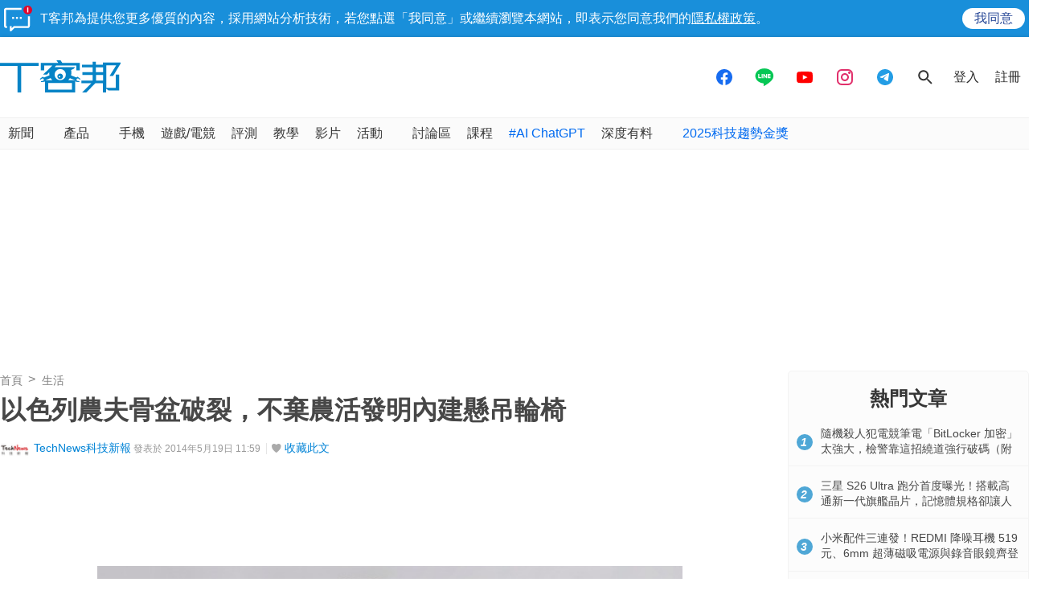

--- FILE ---
content_type: text/html; charset=utf-8
request_url: https://sync.aralego.com/idRequest?
body_size: 99
content:
{"uid":"6fbda861-7184-39fe-a96e-11ef4ea95b18"}

--- FILE ---
content_type: text/html; charset=utf-8
request_url: https://www.google.com/recaptcha/api2/aframe
body_size: 267
content:
<!DOCTYPE HTML><html><head><meta http-equiv="content-type" content="text/html; charset=UTF-8"></head><body><script nonce="SzZiFbPagyiSWNoMI1Y6KQ">/** Anti-fraud and anti-abuse applications only. See google.com/recaptcha */ try{var clients={'sodar':'https://pagead2.googlesyndication.com/pagead/sodar?'};window.addEventListener("message",function(a){try{if(a.source===window.parent){var b=JSON.parse(a.data);var c=clients[b['id']];if(c){var d=document.createElement('img');d.src=c+b['params']+'&rc='+(localStorage.getItem("rc::a")?sessionStorage.getItem("rc::b"):"");window.document.body.appendChild(d);sessionStorage.setItem("rc::e",parseInt(sessionStorage.getItem("rc::e")||0)+1);localStorage.setItem("rc::h",'1769031631003');}}}catch(b){}});window.parent.postMessage("_grecaptcha_ready", "*");}catch(b){}</script></body></html>

--- FILE ---
content_type: application/javascript; charset=utf-8
request_url: https://fundingchoicesmessages.google.com/f/AGSKWxX_4o2QNqaUbLMl_LV-VGqYTW46QdGT3lMy2U_gdBb6eDs8g2VcXYdTUxJ9V7x_rmJSrVWheg4EZQHnLQue1LlWtvlr8tBJLWe237jvkH6X2LSJRXdCdAPsFrwUFE6BYV0M8KK7WvyQwnCwYaPgSsm0e3Duq2MtsW3RS9krHJLdNiIXf7ufGEIfTyaL/_/adviewer./clickunder./ad600x250./ads.jplayer.=showsearchgoogleads&
body_size: -1290
content:
window['869edbfc-e202-4dd5-af4b-e7c4cde14581'] = true;